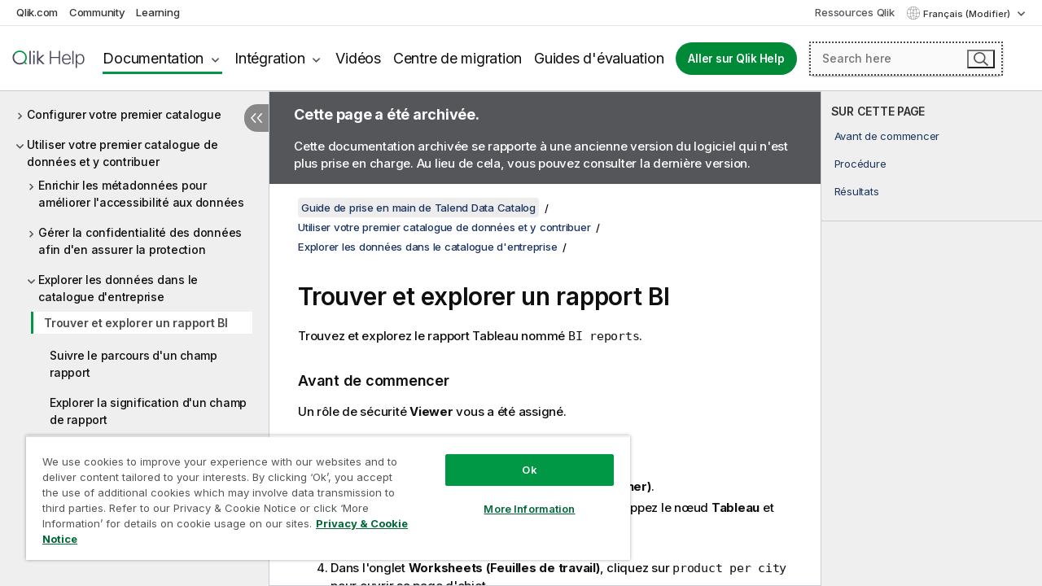

--- FILE ---
content_type: text/html; charset=utf-8
request_url: https://help.qlik.com/talend/fr-FR/data-catalog-getting-started-guide/8.0/finding-and-exploring-bi-report
body_size: 44954
content:

<!DOCTYPE html>
<html lang="fr">
<head data-version="5.8.5.34">
    <meta charset="utf-8" />
    <meta name="viewport" content="width=device-width, initial-scale=1.0" />
                <meta name="DC.Type" content="task" />
                <meta name="DC.Title" content="Trouver et explorer un rapport BI" />
                <meta name="DC.Coverage" content="Gouvernance de donn&#xE9;es" />
                <meta name="prodname" content="Talend Real-Time Big Data Platform" />
                <meta name="prodname" content="Talend MDM Platform" />
                <meta name="prodname" content="Talend Data Services Platform" />
                <meta name="prodname" content="Talend Data Management Platform" />
                <meta name="prodname" content="Talend Data Fabric" />
                <meta name="prodname" content="Talend Big Data Platform" />
                <meta name="version" content="8.0" />
                <meta name="platform" content="Talend Data Catalog" />
                <meta name="mapid" content="data-catalog-getting-started-guide" />
                <meta name="pageid" content="finding-and-exploring-bi-report" />
                <meta name="concepts" content="Gouvernance de donn&#xE9;es" />
        <meta name="guide-name" content="Guide de prise en main de Talend Data Catalog" />
    <meta name="product" content="" />
    <meta name="version" content="8.0" />

        <script type="text/javascript" src="https://d2zcxm2u7ahqlt.cloudfront.net/5b4cc16bfe8667990b58e1df434da538/search-clients/db85c396-75a2-11ef-9c3f-0242ac12000b/an.js"></script>
    <script type="text/javascript" src="https://d2zcxm2u7ahqlt.cloudfront.net/5b4cc16bfe8667990b58e1df434da538/search-clients/db85c396-75a2-11ef-9c3f-0242ac12000b/searchbox.js"></script>
    <link rel="stylesheet" href="https://d2zcxm2u7ahqlt.cloudfront.net/5b4cc16bfe8667990b58e1df434da538/search-clients/db85c396-75a2-11ef-9c3f-0242ac12000b/searchbox.css" />


    <link rel="preconnect" href="https://fonts.googleapis.com" />
    <link rel="preconnect" href="https://fonts.gstatic.com" crossorigin="anonymous" />
    <link href="https://fonts.googleapis.com/css2?family=Inter:wght@100;200;300;400;500;600;700;800;900&display=swap" rel="stylesheet" />
    
    
    


    <title>Trouver et explorer un rapport BI | Aide  Guide de prise en main de Talend Data Catalog</title>
    
    

    <script type="application/ld+json">
        {
        "@context": "https://schema.org",
        "@type": "BreadcrumbList",
        "itemListElement": [
{
"@type": "ListItem",
"position": 1,
"name": "Guide de prise en main de Talend Data Catalog",
"item": "https://help.qlik.com/talend/fr-FR/data-catalog-getting-started-guide/8.0"
},
{
"@type": "ListItem",
"position": 2,
"name": "Utiliser votre premier catalogue de données et y contribuer",
"item": "https://help.qlik.com/talend/fr-FR/data-catalog-getting-started-guide/8.0/using-and-contributing-to-your-first-data-catalog"
},
{
"@type": "ListItem",
"position": 3,
"name": "Explorer les données dans le catalogue d'entreprise",
"item": "https://help.qlik.com/talend/fr-FR/data-catalog-getting-started-guide/8.0/exploring-data-in-your-enterprise-catalog"
},
{
"@type": "ListItem",
"position": 4,
"name": "Trouver et explorer un rapport BI"
}
        ]
        }
    </script>


    
        <link rel="shortcut icon" type="image/ico" href="/talend/favicon.png?v=cYBi6b1DQtYtcF7OSPc3EOSLLSqQ-A6E_gjO45eigZw" />
        <link rel="stylesheet" href="/talend/css/styles.min.css?v=5.8.5.34" />
    
    

    
    
    


    

</head>
<body class="talend">


<script>/* <![CDATA[ */var dataLayer = [{'site':'help'}];/* ]]> */</script>
<!-- Google Tag Manager -->
<noscript><iframe src="https://www.googletagmanager.com/ns.html?id=GTM-P7VJSX"
height ="0" width ="0" style ="display:none;visibility:hidden" ></iframe></noscript>
<script>// <![CDATA[
(function(w,d,s,l,i){w[l]=w[l]||[];w[l].push({'gtm.start':
new Date().getTime(),event:'gtm.js'});var f=d.getElementsByTagName(s)[0],
j=d.createElement(s),dl=l!='dataLayer'?'&l='+l:'';j.async=true;j.src=
'//www.googletagmanager.com/gtm.js?id='+i+dl;f.parentNode.insertBefore(j,f);
})(window,document,'script','dataLayer','GTM-P7VJSX');
// ]]></script>
<!-- End Google Tag Manager -->



<input type="hidden" id="basePrefix" value="talend" />
<input type="hidden" id="baseLanguage" value="fr-FR" />
<input type="hidden" id="baseType" value="data-catalog-getting-started-guide" />
<input type="hidden" id="baseVersion" value="8.0" />

    <input type="hidden" id="index" value="28" />
    <input type="hidden" id="baseUrl" value="/talend/fr-FR/data-catalog-getting-started-guide/8.0" />
    


    <div id="wrap">
        
        
            

<div id="mega">
    

    

    <a href="javascript:skipToMain('main');" class="skip-button">Accéder au contenu principal</a>
        <a href="javascript:skipToMain('complementary');" class="skip-button hidden-mobile">Passer au contenu complémentaire</a>

    <header>
        <div class="utilities">
            <ul>
                <li><a href="https://www.qlik.com/?ga-link=qlikhelp-gnav-qlikcom">Qlik.com</a></li>
                <li><a href="https://community.qlik.com/?ga-link=qlikhelp-gnav-community">Community</a></li>
                <li><a href="https://learning.qlik.com/?ga-link=qlikhelp-gnav-learning">Learning</a></li>
            </ul>

            <div class="link">
                <a href="/fr-FR/Qlik-Resources.htm">Ressources Qlik</a>
            </div>

            <div class="dropdown language">
	<button  aria-controls="languages-list1" aria-expanded="false" aria-label="Fran&#xE7;ais est actuellement s&#xE9;lectionn&#xE9;. (Menu Langue)">
		Fran&#xE7;ais (Modifier)
	</button>
	<div aria-hidden="true" id="languages-list1">

		<ul aria-label="Menu comprenant 5 &#xE9;l&#xE9;ments.">
				<li><a href="/talend/en-US/data-catalog-getting-started-guide/8.0/finding-and-exploring-bi-report?l=de-DE" lang="de" tabindex="-1" rel="nofollow" aria-label="&#xC9;l&#xE9;ment 1 sur 5. Deutsch">Deutsch</a></li>
				<li><a href="/talend/en-US/data-catalog-getting-started-guide/8.0/finding-and-exploring-bi-report" lang="en" tabindex="-1" rel="nofollow" aria-label="&#xC9;l&#xE9;ment 2 sur 5. English">English</a></li>
				<li><a href="/talend/fr-FR/data-catalog-getting-started-guide/8.0/finding-and-exploring-bi-report" lang="fr" tabindex="-1" rel="nofollow" aria-label="&#xC9;l&#xE9;ment 3 sur 5. Fran&#xE7;ais">Fran&#xE7;ais</a></li>
				<li><a href="/talend/ja-JP/data-catalog-getting-started-guide/8.0/finding-and-exploring-bi-report" lang="ja" tabindex="-1" rel="nofollow" aria-label="&#xC9;l&#xE9;ment 4 sur 5. &#x65E5;&#x672C;&#x8A9E;">&#x65E5;&#x672C;&#x8A9E;</a></li>
				<li><a href="/talend/en-US/data-catalog-getting-started-guide/8.0/finding-and-exploring-bi-report?l=zh-CN" lang="zh" tabindex="-1" rel="nofollow" aria-label="&#xC9;l&#xE9;ment 5 sur 5. &#x4E2D;&#x6587;&#xFF08;&#x4E2D;&#x56FD;&#xFF09;">&#x4E2D;&#x6587;&#xFF08;&#x4E2D;&#x56FD;&#xFF09;</a></li>
		</ul>
	</div>
	<div class="clearfix" aria-hidden="true"></div>
</div>
        </div>

        <div class="navigation">

            <div class="mobile-close-button mobile-menu-close-button">
                <button><span class="visually-hidden">Fermer</span></button>
            </div>
            <nav>

                <div class="logo mobile">
                    <a href="/fr-FR/" class="mega-logo">
                        <img src="/talend/img/logos/Qlik-Help-2024.svg" alt="Page d'accueil de Qlik Talend Help" />
                        <span class=" external"></span>
                    </a>
                </div>

                <ul>
                    <li class="logo">
                        <a href="/fr-FR/" class="mega-logo">
                            <img src="/talend/img/logos/Qlik-Help-2024.svg" alt="Page d'accueil de Qlik Talend Help" />
                            <span class=" external"></span>
                        </a>
                    </li>

                    <li class="pushdown">
                        <a href="javascript:void(0);" class="selected" aria-controls="mega-products-list" aria-expanded="false">Documentation</a>
                        <div class="pushdown-list documentation-list doc-tabs " id="mega-products-list" aria-hidden="true">

                            <div class="doc-category-list">
                                <ul>
                                    <li class="doc-category-link" id="tab1"><a href="javascript:void(0);">Cloud</a></li>
                                    <li class="doc-category-link" id="tab2"><a href="javascript:void(0);">Client-Managed</a></li>
                                    <li class="doc-category-link" id="tab3"><a href="javascript:void(0);">Documentation supplémentaire</a></li>
                                </ul>
                            </div>

                            <a href="javascript:void(0);" class="mobile doc-category-link" id="tab1">Cloud</a>
                            <div role="tabpanel" id="tabs1_tab1_panel" class="tabpanel">
                                <div>
                                    <h2>Qlik Cloud</h2>
                                    <ul class="two">
                                        <li><a href="/fr-FR/cloud-services/">Accueil</a></li>
                                        <li><a href="/fr-FR/cloud-services/Subsystems/Hub/Content/Global_Common/HelpSites/introducing-qlik-cloud.htm">Introduction</a></li>
                                        <li><a href="/fr-FR/cloud-services/csh/client/ChangeLogSaaS">Nouveautés dans Qlik Cloud</a></li>
                                        <li><a href="/fr-FR/cloud-services/Subsystems/Hub/Content/Global_Common/HelpSites/Talend-capabilities.htm">Qu'est-ce que Qlik Talend Cloud ?</a></li>
                                        <li><a href="/fr-FR/cloud-services/Subsystems/Hub/Content/Sense_Hub/Introduction/analyzing-data.htm">Analyses</a></li>
                                        <li><a href="/fr-FR/cloud-services/Subsystems/Hub/Content/Sense_Hub/DataIntegration/Introduction/Data-services.htm">Intégration de données</a></li>
                                        <li><a href="/fr-FR/cloud-services/Subsystems/Hub/Content/Sense_Hub/Introduction/qlik-sense-administration.htm">Administration</a></li>
                                        <li><a href="/fr-FR/cloud-services/Subsystems/Hub/Content/Sense_QlikAutomation/introduction/home-automation.htm">Automatisations</a></li>
                                        <li><a href="https://qlik.dev/" class="see-also-link-external" target="_blank">Développement</a></li>
                                    </ul>
                                </div>
                                <div>
                                    <h2>Autres solutions Cloud</h2>
                                    <ul>
                                        <li><a href="/fr-FR/cloud-services/Content/Sense_Helpsites/Home-talend-cloud.htm">Talend Cloud</a></li>
                                        <li><a href="https://talend.qlik.dev/apis/" class="see-also-link-external" target="_blank">Talend API Portal</a></li>
                                        <li><a href="https://www.stitchdata.com/docs/" class="see-also-link-external" target="_blank">Stitch</a></li>
                                        <li><a href="/fr-FR/upsolver">Upsolver</a></li>
                                    </ul>
                                </div>
                            </div>

                            <a href="javascript:void(0);" class="mobile doc-category-link" id="tab2">Client-Managed</a>
                            <div role="tabpanel" id="tabs1_tab2_panel" class="tabpanel">
                                <div>
                                    <h2>Analyses — Gestion par le client</h2>
                                    <ul class="two">
                                        <!-- client managed analytics -->
                                        <li><a tabindex="-1" href="/fr-FR/sense/Content/Sense_Helpsites/Home.htm">Qlik Sense pour les utilisateurs</a></li>
                                        <li><a tabindex="-1" href="/fr-FR/sense-admin">Qlik Sense pour les administrateurs</a></li>
                                        <li><a tabindex="-1" href="/fr-FR/sense-developer">Qlik Sense pour les développeurs</a></li>
                                        <li><a tabindex="-1" href="/fr-FR/nprinting"><span lang="en">Qlik NPrinting</span></a></li>
                                        <li><a tabindex="-1" href="/fr-FR/connectors"><span lang="en">Connectors</span></a></li>
                                        <li><a tabindex="-1" href="/fr-FR/geoanalytics"><span lang="en">Qlik GeoAnalytics</span></a></li>
                                        <li><a tabindex="-1" href="/fr-FR/alerting"><span lang="en">Qlik Alerting</span></a></li>
                                        <li><a tabindex="-1" href="/fr-FR/qlikview/Content/QV_HelpSites/Home.htm"><span lang="en">QlikView</span> pour les utilisateurs et les administrateurs</a></li>
                                        <li><a tabindex="-1" href="/fr-FR/qlikview-developer"><span lang="en">QlikView</span> pour les développeurs</a></li>
                                        <li><a tabindex="-1" href="/fr-FR/governance-dashboard"><span lang="en">Governance Dashboard</span></a></li>
                                    </ul>
                                </div>
                                <div>
                                    <h2>Intégration de données — Gestion par le client</h2>
                                    <ul class="two">
                                        <!-- client managed data integration -->
                                        <li><a tabindex="-1" href="/fr-FR/replicate"><span lang="en">Qlik Replicate</span></a></li>
                                        <li><a tabindex="-1" href="/fr-FR/compose"><span lang="en">Qlik Compose</span></a></li>
                                        <li><a tabindex="-1" href="/fr-FR/enterprise-manager"><span lang="en">Qlik Enterprise Manager</span></a></li>
                                        <li><a tabindex="-1" href="/fr-FR/gold-client"><span lang="en">Qlik Gold Client</span></a></li>
                                        <li><a tabindex="-1" href="/fr-FR/catalog"><span lang="en">Qlik Catalog</span></a></li>
                                        <li><a tabindex="-1" href="/fr-FR/nodegraph"><span lang="en">NodeGraph (legacy)</span></a></li>
                                        <li><a href="/talend/fr-FR/studio-user-guide/">Studio Talend</a></li>
                                        <li><a href="/talend/fr-FR/esb-developer-guide/">Talend ESB</a></li>
                                        <li><a href="/talend/fr-FR/administration-center-user-guide">Talend Administration Center</a></li>
                                        <li><a href="/talend/fr-FR/talend-data-catalog/">Talend Data Catalog</a></li>
                                        <li><a href="/talend/fr-FR/data-preparation-user-guide/8.0">Talend Data Preparation</a></li>
                                        <li><a href="/talend/fr-FR/data-stewardship-user-guide/8.0">Talend Data Stewardship</a></li>
                                    </ul>
                                </div>
                            </div>

                            <a href="javascript:void(0);" class="mobile doc-category-link" id="tab3">Documentation supplémentaire</a>
                            <div role="tabpanel" id="tabs1_tab3_panel" class="tabpanel">
                                <div>
                                    <h2>Documentation supplémentaire</h2>
                                    <ul>
                                        <li><a href="/fr-FR/archive" class="archive-link">Archives de la documentation Qlik</a></li>
                                        <li><a href="/talend/fr-FR/archive" class="archive-link">Archives de la documentation Talend</a></li>
                                        <li><div class="talend-logo"></div><a href="/talend/fr-FR/">Rechercher de l'aide sur des produits Talend Qlik</a></li>
                                    </ul>
                                </div>
                            </div>
                            <div class="doc-lightbox"></div>
                        </div>

                    </li>

                    <li class="pushdown">
                        <a href="javascript:void(0);" aria-controls="mega-onboarding-list" aria-expanded="false">Intégration</a>

                        <div class="pushdown-list documentation-list doc-tabs " id="mega-onboarding-list" aria-hidden="true">

                            <div class="doc-category-list">
                                <ul>
                                    <li class="doc-category-link" id="tab8"><a href="javascript:void(0);">Prendre en main les analyses</a></li>
                                    <li class="doc-category-link" id="tab9"><a href="javascript:void(0);">Prendre en main de l'Intégration de données</a></li>
                                </ul>
                            </div>

                            <div role="tabpanel" id="tabs1_tab8_panel" class="tabpanel">
                                <div>
                                    <h2>Intégration des utilisateurs Analytics</h2>
                                    <ul class="two">
                                        <li><a tabindex="-1" href="/fr-FR/onboarding">Démarrer avec les analyses dans <span lang="en">Qlik Sense</span></a></li>

                                        <li><a tabindex="-1" href="/fr-FR/onboarding/qlik-cloud-analytics-standard"><span lang="en">Administrer Qlik Cloud Analytics Standard</span></a></li>
                                        <li><a tabindex="-1" href="/fr-FR/onboarding/qlik-cloud-analytics-premium-enterprise"><span lang="en">Administrer Qlik Cloud Analytics Premium et Enterprise</span></a></li>
                                        <li><a tabindex="-1" href="/fr-FR/onboarding/qlik-sense-business-admins">Administrer <span lang="en">Qlik Sense</span> <span lang="en">Business</span></a></li>
                                        <li><a tabindex="-1" href="/fr-FR/onboarding/qlik-sense-enterprise-saas-admins">Administrer l'application SaaS <span lang="en">Qlik Sense</span> <span lang="en">Enterprise</span></a></li>
                                        <li><a tabindex="-1" href="/fr-FR/onboarding/qlik-cloud-government-admins"><span lang="en">Administrer Qlik Cloud Government</span></a></li>

                                        <li><a tabindex="-1" href="/fr-FR/onboarding/qlik-sense-enterprise-windows-admins">Administrer <span lang="en">Qlik Sense</span> <span lang="en">Enterprise</span> sous <span lang="en">Windows</span></a></li>
                                    </ul>
                                </div>
                            </div>
                            <div role="tabpanel" id="tabs1_tab9_panel" class="tabpanel">
                                <div>
                                    <h2>Intégrer les utilisateurs d'intégration de données</h2>
                                    <ul class="">
                                        <li><a tabindex="-1" href="/fr-FR/cloud-services/Subsystems/Hub/Content/Sense_Hub/DataIntegration/Introduction/Getting-started-QTC.htm"><span lang="en">Prendre en main Qlik Talend Data Integration Cloud</span></a></li>
                                        <li><a tabindex="-1" href="/talend/fr-FR/talend-cloud-getting-started/Cloud/about-talend-cloud">Prendre en main Qlik Cloud</a></li>
                                    </ul>
                                </div>
                            </div>                            
                            <div class="doc-lightbox"></div>
                        </div>
                    </li>


                    <li><a href="/fr-FR/videos">Vidéos</a></li>

                    <li><a href="/fr-FR/migration">Centre de migration</a></li>

                    <li class="mega-migration"><a href="/fr-FR/evaluation-guides">Guides d'évaluation</a></li>

                    <li class="hidden-desktop"><a href="/fr-FR/Qlik-Resources.htm">Ressources Qlik</a></li>

                        
                        
                            <li><a class="button goto" href="/fr-FR/">Aller sur Qlik Help</a></li>
                        


                    <li class="dropdown language-mobile">
	<a href="javascript:void(0);" aria-controls="languages-list2" aria-expanded="false" aria-label="Fran&#xE7;ais est actuellement s&#xE9;lectionn&#xE9;. (Menu Langue)">
		Fran&#xE7;ais (Modifier)
	</a>
	<div aria-hidden="true" id="languages-list2">

		<ul aria-label="Menu comprenant 5 &#xE9;l&#xE9;ments.">
				<li><a href="/talend/en-US/data-catalog-getting-started-guide/8.0/finding-and-exploring-bi-report?l=de-DE" lang="de" tabindex="-1" rel="nofollow" aria-label="&#xC9;l&#xE9;ment 1 sur 5. Deutsch">Deutsch</a></li>
				<li><a href="/talend/en-US/data-catalog-getting-started-guide/8.0/finding-and-exploring-bi-report" lang="en" tabindex="-1" rel="nofollow" aria-label="&#xC9;l&#xE9;ment 2 sur 5. English">English</a></li>
				<li><a href="/talend/fr-FR/data-catalog-getting-started-guide/8.0/finding-and-exploring-bi-report" lang="fr" tabindex="-1" rel="nofollow" aria-label="&#xC9;l&#xE9;ment 3 sur 5. Fran&#xE7;ais">Fran&#xE7;ais</a></li>
				<li><a href="/talend/ja-JP/data-catalog-getting-started-guide/8.0/finding-and-exploring-bi-report" lang="ja" tabindex="-1" rel="nofollow" aria-label="&#xC9;l&#xE9;ment 4 sur 5. &#x65E5;&#x672C;&#x8A9E;">&#x65E5;&#x672C;&#x8A9E;</a></li>
				<li><a href="/talend/en-US/data-catalog-getting-started-guide/8.0/finding-and-exploring-bi-report?l=zh-CN" lang="zh" tabindex="-1" rel="nofollow" aria-label="&#xC9;l&#xE9;ment 5 sur 5. &#x4E2D;&#x6587;&#xFF08;&#x4E2D;&#x56FD;&#xFF09;">&#x4E2D;&#x6587;&#xFF08;&#x4E2D;&#x56FD;&#xFF09;</a></li>
		</ul>
	</div>
	<div class="clearfix" aria-hidden="true"></div>
</li>
                </ul>
            </nav>

            <div class="search-container">

                <button>Rechercher</button>
                    <div id="auto" class="su-box">
                        <div ng-controller="SearchautoController">
                            <div bind-html-compile="autocompleteHtml">
                                <span class="su-placeholder" tabindex="0">
    Chargement de la recherche avec SearchUnify<span class="su-dots"></span>
    <span class="su-support-link">
        Si vous avez besoin d'aide avec votre produit, contactez le Support Qlik.<br/>
        <a href="https://customerportal.qlik.com/knowledge" target="_blank">Qlik Customer Portal</a>
    </span>
</span>
                            </div>
                        </div>
                    </div>
            </div>



            <button class="mobile-menu-button">Menu</button>
        </div>


    </header>

    <div class="search-box mobile">
        <div class="search-cancel">
            <button><span class="visually-hidden">Fermer</span></button>
        </div>
            <span class="su-placeholder" tabindex="0">
    Chargement de la recherche avec SearchUnify<span class="su-dots"></span>
    <span class="su-support-link">
        Si vous avez besoin d'aide avec votre produit, contactez le Support Qlik.<br/>
        <a href="https://customerportal.qlik.com/knowledge" target="_blank">Qlik Customer Portal</a>
    </span>
</span>
    </div>
    

</div>



        <div class="main ">
                

            <div class="container content">
                <div class="navigation-pane col-3">
                    <button class="hide-toc" aria-label="Masquer la table des mati&#xE8;res" data-text-hide="Masquer la table des matières" data-text-show="Afficher la table des matières"></button>
                    
                    
        <aside class="navigation">
            <div class="tree-header">
                <div class="header-items">
                    <div class="content-button open">
                        <button class="button" aria-label="Afficher la table des matières"></button>
                    </div>
                    <div class="content-button close">
                        <button class="button" aria-label="Masquer la table des matières"></button>
                    </div>

                        <div class="website-name">
        <h2 id="website-name-header" class="data-catalog-getting-started-guide">
            <a href="/talend/fr-FR/data-catalog-getting-started-guide/8.0/" lang="en">
Guide de prise en main de Talend Data Catalog            </a>

        </h2>
    </div>


                    <div class="navigation-help" aria-label="La zone de navigation qui suit est une arborescence. La touche de tabulation vous permet de naviguer dans l'arborescence, tandis que les touches fléchées droite et gauche vous permettent d'étendre les branches."><p>Navigation</p></div>

                </div>
            </div>
                    <span class="version-display hidden-mobile">8.0 – Archivée</span>
            <input type="hidden" id="version-name" value="8.0" />



            <button class="horizontal-nav-close-button">Back</button>
            <nav>
                		<ul role=tree id=tree0 aria-labelledby=website-name-header tabindex=0>
		<li role="treeitem" id="tocitem-1" data-index="1"  aria-labelledby="tocitem-1">
            <a href="/talend/fr-FR/data-catalog-getting-started-guide/8.0/what-is-data-catalog">Qu&#x27;est-ce que Talend Data Catalog ?</a>
			
        </li>
		<li role="treeitem" id="tocitem-2" data-index="2"  aria-labelledby="tocitem-2">
            <a href="/talend/fr-FR/data-catalog-getting-started-guide/8.0/talend-data-catalog-concepts">Concepts de Talend Data Catalog</a>
			
        </li>
		<li role="treeitem" id="tocitem-3" data-index="3"  aria-labelledby="tocitem-3">
            <a href="/talend/fr-FR/data-catalog-getting-started-guide/8.0/integrating-metadata-in-enterprise-catalog-and-improving-data">Int&#xE9;grer des m&#xE9;tadonn&#xE9;es dans le catalogue d&#x27;entreprise et am&#xE9;liorer leur accessibilit&#xE9;</a>
			
        </li>
		<li role="treeitem" id="tocitem-4" data-index="4"  aria-labelledby="tocitem-4">
            <a href="/talend/fr-FR/data-catalog-getting-started-guide/8.0/logging-in-to-talend-data-catalog">Connexion &#xE0; Talend Data Catalog</a>
			
        </li>
		<li role="treeitem" id="tocitem-5" data-index="5"  aria-labelledby="tocitem-5">
            <a href="/talend/fr-FR/data-catalog-getting-started-guide/8.0/restoring-project-backup-in-repository">Restaurer une sauvegarde de projet dans le r&#xE9;f&#xE9;rentiel</a>
			
        </li>
		<li role="treeitem" id="tocitem-6" data-index="6"  aria-labelledby="tocitem-6">
            <a href="/talend/fr-FR/data-catalog-getting-started-guide/8.0/switching-to-another-configuration">Passer &#xE0; une autre configuration</a>
			
        </li>
		<li role="treeitem" id="tocitem-7" data-index="7"  aria-labelledby="tocitem-7">
            <a href="/talend/fr-FR/data-catalog-getting-started-guide/8.0/opening-project-in-configuration-manager">Ouvrir un projet dans le gestionnaire de configuration</a>
			
        </li>
		<li role="treeitem" id="tocitem-8" data-index="8"  aria-labelledby="tocitem-8">
            <a href="/talend/fr-FR/data-catalog-getting-started-guide/8.0/opening-project-in-architecture-diagram-view">Ouvrir un projet dans la vue du diagramme d&#x27;architecture</a>
			
        </li>
		<li role="treeitem" id="tocitem-9" data-index="9"  aria-expanded="false" aria-labelledby="tocitem-9">
                <div class="toggle" aria-hidden="true"></div>
            <a href="/talend/fr-FR/data-catalog-getting-started-guide/8.0/setting-up-your-first-data-catalog">Configurer votre premier catalogue</a>
			
        </li>
		<li role="treeitem" id="tocitem-15" data-index="15"  aria-expanded="true" aria-labelledby="tocitem-15">
                <div class="toggle" aria-hidden="true"></div>
            <a href="/talend/fr-FR/data-catalog-getting-started-guide/8.0/using-and-contributing-to-your-first-data-catalog">Utiliser votre premier catalogue de donn&#xE9;es et y contribuer</a>
			
		<ul role=group class=cloud aria-labelledby=tocitem-28>
		<li role="treeitem" id="tocitem-16" data-index="16"  aria-expanded="false" aria-labelledby="tocitem-16">
                <div class="toggle" aria-hidden="true"></div>
            <a href="/talend/fr-FR/data-catalog-getting-started-guide/8.0/enriching-metadata-to-improve-data-accessibility">Enrichir les m&#xE9;tadonn&#xE9;es pour am&#xE9;liorer l&#x27;accessibilit&#xE9; aux donn&#xE9;es</a>
			
        </li>
		<li role="treeitem" id="tocitem-20" data-index="20"  aria-expanded="false" aria-labelledby="tocitem-20">
                <div class="toggle" aria-hidden="true"></div>
            <a href="/talend/fr-FR/data-catalog-getting-started-guide/8.0/managing-data-confidentiality-to-ensure-data-protection">G&#xE9;rer la confidentialit&#xE9; des donn&#xE9;es afin d&#x27;en assurer la protection</a>
			
        </li>
		<li role="treeitem" id="tocitem-27" data-index="27"  aria-expanded="true" aria-labelledby="tocitem-27">
                <div class="toggle" aria-hidden="true"></div>
            <a href="/talend/fr-FR/data-catalog-getting-started-guide/8.0/exploring-data-in-your-enterprise-catalog">Explorer les donn&#xE9;es dans le catalogue d&#x27;entreprise</a>
			
		<ul role=group class=cloud aria-labelledby=tocitem-28>
		<li role="treeitem" id="tocitem-28" data-index="28"  class="active" aria-labelledby="tocitem-28">
            <a href="/talend/fr-FR/data-catalog-getting-started-guide/8.0/finding-and-exploring-bi-report">Trouver et explorer un rapport BI</a>
			
        </li>
		<li role="treeitem" id="tocitem-29" data-index="29"  aria-labelledby="tocitem-29">
            <a href="/talend/fr-FR/data-catalog-getting-started-guide/8.0/tracing-journey-of-report-field">Suivre le parcours d&#x27;un champ rapport</a>
			
        </li>
		<li role="treeitem" id="tocitem-30" data-index="30"  aria-labelledby="tocitem-30">
            <a href="/talend/fr-FR/data-catalog-getting-started-guide/8.0/discovering-meaning-of-report-field">Explorer la signification d&#x27;un champ de rapport</a>
			
        </li>
		<li role="treeitem" id="tocitem-31" data-index="31"  aria-labelledby="tocitem-31">
            <a href="/talend/fr-FR/data-catalog-getting-started-guide/8.0/endorsing-data-asset">Recommander une ressource de donn&#xE9;es</a>
			
        </li>
        </ul>        </li>
        </ul>        </li>
		<li role="treeitem" id="tocitem-32" data-index="32"  aria-labelledby="tocitem-32">
            <a href="/talend/fr-FR/data-catalog-getting-started-guide/8.0/what-is-next">Que faire ensuite ?</a>
			
        </li>
        </ul>
            </nav>
        </aside>
                    
                </div>

                    <aside class="page-actions" role="complementary" tabindex="0">
                        <div class="fix-loc qcs" tabindex="-1">
                                <header>Trouver et explorer un rapport BI</header>                                

                                <h2 id="onthispageHeader">SUR CETTE PAGE</h2>
                                <a href="javascript:skipToMain('main');" class="skip-button hidden-mobile">Accéder au contenu principal</a>
<nav class="onthispage" aria-label="Sur cette page" id="onthispage">
  <ul id="onthispage-links">
    <li class="h2">
      <a href="#anchor-1">Avant de commencer</a>
    </li>
    <li class="h2">
      <a href="#anchor-2">Procédure</a>
    </li>
    <li class="h2">
      <a href="#anchor-3">Résultats</a>
    </li>
  </ul>
</nav>
                            


                            
                        </div>
                    </aside>
                
                <main class="col-offset-3 col-7" id="main" tabindex="0">
                        <aside class="archived-note website-list row">
                                <div class="col-12">
        <p class="header"><strong>Cette page a été archivée.</strong></p>
        <p>Cette documentation archivée se rapporte à une ancienne version du logiciel qui n'est plus prise en charge. Au lieu de cela, vous pouvez consulter la dernière version. </p>
    </div>

                        </aside>



                    <div class="article">
                        
                        
                        

                        	<div class="search-feedback-wrapper" id="feedback-wrapper">
	<div class="search-feedback-box hidden" id="feedback-frame" tabindex="0">
		<div class="box-heading">Laissez vos commentaires ici</div>
		<div class="form">
			

		</div>
		<span><a href="javascript:void(0)" class="search-feedback-close" aria-label="Fermer" role="button"><img alt="Fermer le widget de commentaires" src="/talend/img/nav/close-white.svg" /></a></span>
	</div>
	</div>
	

    <div role="navigation" id="breadcrumb" aria-label="Fil d'Ariane" class="breadcrumb">

        <ol>
                <li><a href="/talend/fr-FR/data-catalog-getting-started-guide/8.0" class="version-link">Guide de prise en main de Talend Data Catalog</a></li>

                    <li><a href="/talend/fr-FR/data-catalog-getting-started-guide/8.0/using-and-contributing-to-your-first-data-catalog">Utiliser votre premier catalogue de donn&#xE9;es et y contribuer</a></li>
                    <li><a href="/talend/fr-FR/data-catalog-getting-started-guide/8.0/exploring-data-in-your-enterprise-catalog">Explorer les donn&#xE9;es dans le catalogue d&#x27;entreprise</a></li>
        </ol>
    </div>
    <aside class="archived-note website-list row home">
            <div class="col-12">
        <p class="header"><strong>Cette page a été archivée.</strong></p>
        <p>Cette documentation archivée se rapporte à une ancienne version du logiciel qui n'est plus prise en charge. Au lieu de cela, vous pouvez consulter la dernière version. </p>
    </div>

    </aside>

	<div id="topicContent">
		<div>

   <h1 class="title topictitle1" id="ariaid-title1">Trouver et explorer un rapport BI</h1><nav class="onthispage" aria-label="Sur cette page" id="onthispage-mobile"><h2>SUR CETTE PAGE</h2><ul id="onthispage-links-mobile"><li class="h2"><a href="#anchor-1">Avant de commencer</a></li><li class="h2"><a href="#anchor-2">Procédure</a></li><li class="h2"><a href="#anchor-3">Résultats</a></li></ul></nav>

   
   
   <div><div class="availability-container"><div class="availability-tag"></div></div><p class="shortdesc">Trouvez et explorez le rapport Tableau nommé <kbd class="ph userinput">BI reports</kbd>.</p>

      <div class="section prereq p"><div class="tasklabel"><h2 class="sectiontitle tasklabel" id="anchor-1" tabindex="-1">Avant de commencer</h2></div>
			      <p class="p">Un rôle de sécurité <span class="ph uicontrol">Viewer</span> vous a été assigné.</p>

		    </div>

      <div class="tasklabel"><h2 class="sectiontitle tasklabel" id="anchor-2" tabindex="-1">Procédure</h2></div><ol class="ol steps"><li class="li step">
            <span class="ph cmd">Cliquez sur <span class="ph menucascade"><span class="ph uicontrol">OBJECTS (OBJETS)</span> &gt; <span class="ph uicontrol">Search (rechercher)</span></span>.</span>
         </li>
<li class="li step">
            <span class="ph cmd">Dans l'option de filtre <span class="ph uicontrol">Category (Catégorie)</span>, développez le nœud <span class="ph uicontrol">Tableau</span> et cochez la case <span class="ph uicontrol">Workbooks (Classeurs)</span>.</span>
         </li>
<li class="li step">
            <span class="ph cmd">Cliquez sur <kbd class="ph userinput">BI reports</kbd>.</span>
         </li>
<li class="li step">
            <span class="ph cmd">Dans l'onglet <span class="ph uicontrol">Worksheets (Feuilles de travail)</span>, cliquez sur <kbd class="ph userinput">product per city</kbd> pour ouvrir sa page d'objet.</span>
         </li>
</ol>

      <div class="section result"><div class="tasklabel"><h2 class="sectiontitle tasklabel" id="anchor-3" tabindex="-1">Résultats</h2></div>Vous pouvez à présent comprendre d'où proviennent ces données.</div>

   </div>

<div class="related-links">

</div></div>
        
        
	</div>
<div id="video-box">
	<div class="wrapper">
		<div class="close"></div>
		<div id="ytplayer"></div>
	</div>
</div>


                    </div>
                    <div class="search-extras regular hidden-desktop">
                            <h2 id="customerfeedback">Cette page vous a-t-elle aidé ?</h2>
                            <p>Si vous rencontrez des problèmes sur cette page ou dans son contenu – une faute de frappe, une étape manquante ou une erreur technique – faites-le-nous savoir.</p> 
                            <div class="search-feedback"><a href="#" class="search-feedback-button" onclick="return false;" aria-label="Laissez vos commentaires ici" tabindex="0">Laissez vos commentaires ici</a></div>
                        </div>
                    
	<nav class="next-nav">

		<span class="previous-topic">
			<a href="/talend/fr-FR/data-catalog-getting-started-guide/8.0/exploring-data-in-your-enterprise-catalog" aria-label="Rubrique pr&#xE9;c&#xE9;dente : Explorer les donn&#xE9;es dans le catalogue d&#x27;entreprise">
				<span class="direction-label" aria-hidden="true">Rubrique précédente</span>
				<span class="title-label" aria-hidden="true">Explorer les donn&#xE9;es dans le catalogue d&#x27;entreprise</span>
			</a>
		</span>

		<span class="next-topic">
			<a href="/talend/fr-FR/data-catalog-getting-started-guide/8.0/tracing-journey-of-report-field" aria-label="Rubrique suivante : Suivre le parcours d&#x27;un champ rapport">
				<span class="direction-label" aria-hidden="true">Rubrique suivante</span>
				<span class="title-label" aria-hidden="true">Suivre le parcours d&#x27;un champ rapport</span>
			</a>
		</span>
	</nav>

                    <div class="row">                        
                        


<a href="javascript:void(0);" id="toptop" aria-label="Go to the top of the page"></a>

<footer class="flare" tabindex="-1">

	<div class="row">
		<div class="footerbox">
			<div class="col-3">
				<h2>Ressources d'aide</h2>
				<ul class="link-list">
						<li>
		<a href="https://www.youtube.com/channel/UCFxZPr8pHfZS0n3jxx74rpA?hl=fr&gl=FR">Vidéos Qlik Help</a>
	</li>

						<li>
		<a href="https://qlik.dev/">Qlik Developer</a>
	</li>

						<li>
		<a href="https://www.qlik.com/fr-fr/services/training">Formation</a>
	</li>

						<li>
		<a href="https://learning.qlik.com">Apprentissage Qlik</a>
	</li>

						<li>
		<a href="https://customerportal.qlik.com/">Qlik Customer Portal</a>
	</li>

						<li>
		<a href="https://www.qlik.com/fr-fr/resource-library">Bibliothèque des ressources</a>
	</li>

				</ul>
			</div>
			<div class="col-3">
				<h2>Produits</h2>
				<h3>Intégration et qualité de données</h3>
				<ul class="link-list">
						<li>
		<a href="https://www.qlik.com/us/products/qlik-talend-data-integration-and-quality">Qlik Talend</a>
	</li>

						<li>
		<a href="https://www.qlik.com/us/products/qlik-talend-cloud">Qlik Talend Cloud</a>
	</li>

						<li>
		<a href="https://www.qlik.com/us/products/talend-data-fabric">Talend Data Fabric</a>
	</li>

				</ul>
				<h3>Analytiques et IA</h3>
				<ul class="link-list">
						<li>
		<a href="https://www.qlik.com/us/products/qlik-cloud-analytics">Qlik Cloud Analytics</a>
	</li>

						<li>
		<a href="https://www.qlik.com/us/products/qlik-answers">Qlik Answers</a>
	</li>

						<li>
		<a href="https://www.qlik.com/us/products/qlik-predict">Qlik Predict</a>
	</li>

						<li>
		<a href="https://www.qlik.com/us/products/qlik-automate">Qlik Automate</a>
	</li>

				</ul>				
			</div>			
			<div class="col-3">
				<h2>Pourquoi Qlik ?</h2>
				<ul class="link-list">
						<li>
		<a href="https://www.qlik.com/us/why-qlik-is-different">Pourquoi Qlik ?</a>
	</li>

						<li>
		<a href="https://www.qlik.com/us/trust">Fiabilité et sécurité</a>
	</li>

						<li>
		<a href="https://www.qlik.com/us/trust/privacy">Fiabilité et confidentialité</a>
	</li>

						<li>
		<a href="https://www.qlik.com/us/trust/ai">Fiabilité et IA</a>
	</li>

						<li>
		<a href="https://www.qlik.com/us/why-qlik-for-ai">Pourquoi Qlik pour l'IA ?</a>
	</li>

						<li>
		<a href="https://www.qlik.com/us/compare">Comparaison de Qlik et de la concurrence</a>
	</li>

						<li>
		<a href="https://www.qlik.com/us/products/technology/featured-partners">Partenaires technologiques</a>
	</li>

						<li>
		<a href="https://www.qlik.com/us/products/data-sources">Sources et cibles de données</a>
	</li>

						<li>
		<a href="https://www.qlik.com/us/regions">Qlik Regions</a>
	</li>

				</ul>
			</div>
			<div class="col-3">
				<h2>À propos de Qlik</h2>				
				<ul class="link-list">
						<li>
		<a href="https://www.qlik.com/us/company">Société</a>
	</li>

						<li>
		<a href="https://www.qlik.com/us/company/leadership">Leadership</a>
	</li>

						<li>
		<a href="https://www.qlik.com/us/company/corporate-responsibility">RSE</a>
	</li>

						<li>
		<a href="https://www.qlik.com/us/company/diversity">DEI&B</a>
	</li>

						<li>
		<a href="https://www.qlik.com/us/company/academic-program">Programme académique</a>
	</li>

						<li>
		<a href="https://www.qlik.com/us/partners">Programme Partenaires</a>
	</li>

						<li>
		<a href="https://www.qlik.com/fr-fr/company/careers">Carrières</a>
	</li>

						<li>
		<a href="https://www.qlik.com/us/company/press-room">Dernières nouvelles</a>
	</li>

						<li>
		<a href="https://www.qlik.com/us/contact">Bureaux autour du monde/Contact</a>
	</li>

				</ul>
			</div>
			<div class="col-12 bottom-section">
				<div class="footer-logo-socials">
					<img class="footer-logo" src="/talend/img/logos/logo-qlik-footer.svg" alt="" />				
					<ul class="link-list social">
						<li class="social-links"><a class="community" href="https://community.qlik.com/" aria-label="https://community.qlik.com/">Communauté Qlik</a></li>
						<li class="social-links"><a href="https://twitter.com/qlik" aria-label="Qlik sur Twitter"><img src="/talend/img/social/twitter-2024.svg" alt="" /></a></li>
						<li class="social-links"><a href="https://www.linkedin.com/company/qlik" aria-label="Qlik sur LinkedIn"><img src="/talend/img/social/linkedin-2024.svg" alt="" /></a></li>
						<li class="social-links"><a href="https://www.facebook.com/qlik" aria-label="Qlik sur Facebook"><img src="/talend/img/social/fb-2024.svg" alt="" /></a></li>
					</ul>
				</div>

				<ul class="link-list">
							<li>
		<a href="https://www.qlik.com/us/legal/legal-agreements">Contrats juridiques</a>
	</li>

							<li>
		<a href="https://www.qlik.com/us/legal/product-terms">Conditions d'utilisation des produits</a>
	</li>

							<li>
		<a href="https://www.qlik.com/us/legal/legal-policies">Legal Policies</a>
	</li>

							<li>
		<a href="https://www.qlik.com/fr-fr/legal/legal-policies">Conditions légales</a>
	</li>

							<li>
		<a href="https://www.qlik.com/fr-fr/legal/terms-of-use">Conditions d'utilisation</a>
	</li>

							<li>
		<a href="https://www.qlik.com/fr-fr/legal/trademarks">Marques</a>
	</li>
						
						<li><button class="optanon-toggle-display">Do Not Share My Info</button></li>
				</ul>			
				<p class="copyright">Copyright &#xA9; 1993-2026 QlikTech International AB. Tous droits r&#xE9;serv&#xE9;s.</p>
			</div>
		</div>
	</div>

</footer>
                    
                    </div>
                </main>



            </div>

        </div>



    </div>
    <input id="hws" name="hws" type="hidden" value="data-catalog-getting-started-guide" />
    <input id="hv" name="hv" type="hidden" value="8.0" />
    <script src="/talend/js/scripts.min.js?v=5.8.5.34"></script>
    
    
        <script defer="defer" src="/talend/js/federatedsearch.min.js"></script>
    
    


    




</body>

</html>